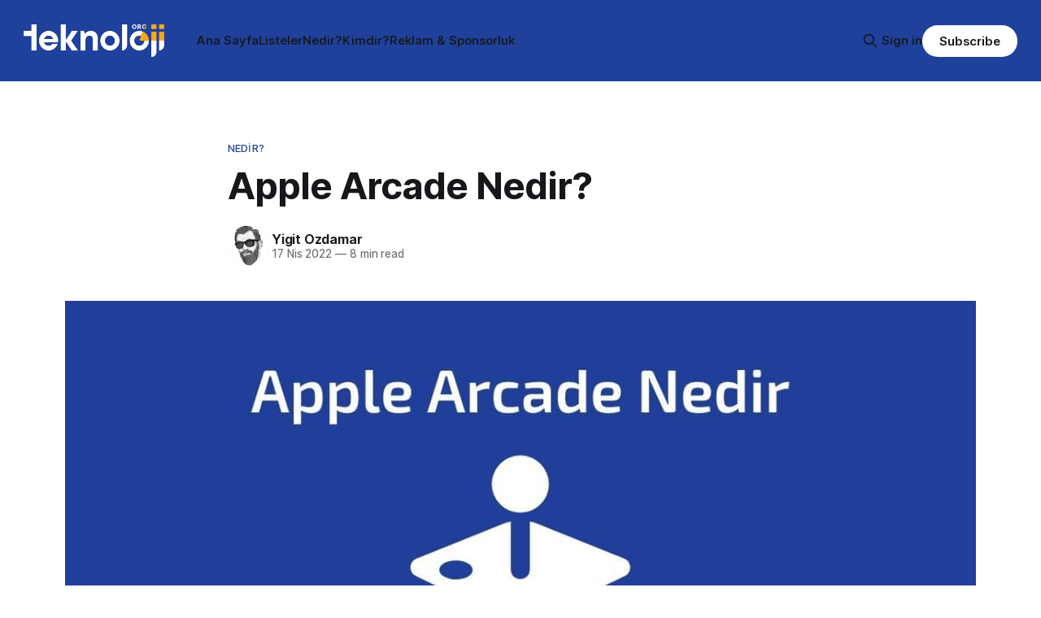

--- FILE ---
content_type: text/html; charset=utf-8
request_url: https://www.teknoloji.org/apple-arcade-nedir/
body_size: 10775
content:
<!DOCTYPE html>
<html lang="tr">
<head>

    <title>Apple Arcade Nedir?</title>
    <meta charset="utf-8">
    <meta name="viewport" content="width=device-width, initial-scale=1.0">
    
    <link rel="preload" as="style" href="https://www.teknoloji.org/assets/built/screen.css?v=178a6bc83b">
    <link rel="preload" as="script" href="https://www.teknoloji.org/assets/built/source.js?v=178a6bc83b">
    
    <link rel="preload" as="font" type="font/woff2" href="https://www.teknoloji.org/assets/fonts/inter-roman.woff2?v=178a6bc83b" crossorigin="anonymous">
<style>
    @font-face {
        font-family: "Inter";
        font-style: normal;
        font-weight: 100 900;
        font-display: optional;
        src: url(https://www.teknoloji.org/assets/fonts/inter-roman.woff2?v=178a6bc83b) format("woff2");
        unicode-range: U+0000-00FF, U+0131, U+0152-0153, U+02BB-02BC, U+02C6, U+02DA, U+02DC, U+0304, U+0308, U+0329, U+2000-206F, U+2074, U+20AC, U+2122, U+2191, U+2193, U+2212, U+2215, U+FEFF, U+FFFD;
    }
</style>

    <link rel="stylesheet" type="text/css" href="https://www.teknoloji.org/assets/built/screen.css?v=178a6bc83b">

    <style>
        :root {
            --background-color: #ffffff
        }
    </style>

    <script>
        /* The script for calculating the color contrast has been taken from
        https://gomakethings.com/dynamically-changing-the-text-color-based-on-background-color-contrast-with-vanilla-js/ */
        var accentColor = getComputedStyle(document.documentElement).getPropertyValue('--background-color');
        accentColor = accentColor.trim().slice(1);

        if (accentColor.length === 3) {
            accentColor = accentColor[0] + accentColor[0] + accentColor[1] + accentColor[1] + accentColor[2] + accentColor[2];
        }

        var r = parseInt(accentColor.substr(0, 2), 16);
        var g = parseInt(accentColor.substr(2, 2), 16);
        var b = parseInt(accentColor.substr(4, 2), 16);
        var yiq = ((r * 299) + (g * 587) + (b * 114)) / 1000;
        var textColor = (yiq >= 128) ? 'dark' : 'light';

        document.documentElement.className = `has-${textColor}-text`;
    </script>

    <link rel="icon" href="https://www.teknoloji.org/content/images/size/w256h256/2025/02/favicon_teknoloji.png" type="image/png">
    <link rel="canonical" href="https://www.teknoloji.org/apple-arcade-nedir/">
    <meta name="referrer" content="no-referrer-when-downgrade">
    
    <meta property="og:site_name" content="Teknoloji.org">
    <meta property="og:type" content="article">
    <meta property="og:title" content="Apple Arcade Nedir?">
    <meta property="og:description" content="Teknoloji devi Apple, ürettiği teknolojik ürünlerin yanı sıra geliştirdiği hizmetlerle de kullanıcılarının karşısına çıkıyor. Bu kapsamda Apple Arcade hizmeti de son zamanların hızla yükselen ürünlerinden birisi diyebiliriz. Ancak bu hizmetin ne işe yaradığını bilmeyen teknoloji kullanıcısı sayısı da oldukça fazla. Bundan dolayı Apple Arcade nedir sorusunun cevabı da çok fazla">
    <meta property="og:url" content="https://www.teknoloji.org/apple-arcade-nedir/">
    <meta property="og:image" content="https://www.teknoloji.org/content/images/wordpress/2022/04/Apple-Arcade-Nedir.jpg">
    <meta property="article:published_time" content="2022-04-17T16:00:00.000Z">
    <meta property="article:modified_time" content="2022-04-17T14:53:33.000Z">
    <meta property="article:tag" content="Nedir?">
    <meta property="article:tag" content="apple">
    <meta property="article:tag" content="apple arcade">
    
    <meta property="article:publisher" content="https://www.facebook.com/ghost">
    <meta name="twitter:card" content="summary_large_image">
    <meta name="twitter:title" content="Apple Arcade Nedir?">
    <meta name="twitter:description" content="Teknoloji devi Apple, ürettiği teknolojik ürünlerin yanı sıra geliştirdiği hizmetlerle de kullanıcılarının karşısına çıkıyor. Bu kapsamda Apple Arcade hizmeti de son zamanların hızla yükselen ürünlerinden birisi diyebiliriz. Ancak bu hizmetin ne işe yaradığını bilmeyen teknoloji kullanıcısı sayısı da oldukça fazla. Bundan dolayı Apple Arcade nedir sorusunun cevabı da çok fazla">
    <meta name="twitter:url" content="https://www.teknoloji.org/apple-arcade-nedir/">
    <meta name="twitter:image" content="https://www.teknoloji.org/content/images/wordpress/2022/04/Apple-Arcade-Nedir.jpg">
    <meta name="twitter:label1" content="Written by">
    <meta name="twitter:data1" content="Yigit Ozdamar">
    <meta name="twitter:label2" content="Filed under">
    <meta name="twitter:data2" content="Nedir?, apple, apple arcade">
    <meta name="twitter:site" content="@ghost">
    <meta property="og:image:width" content="1200">
    <meta property="og:image:height" content="675">
    
    <script type="application/ld+json">
{
    "@context": "https://schema.org",
    "@type": "Article",
    "publisher": {
        "@type": "Organization",
        "name": "Teknoloji.org",
        "url": "https://www.teknoloji.org/",
        "logo": {
            "@type": "ImageObject",
            "url": "https://www.teknoloji.org/content/images/2025/02/TO_Logo_Bback.png"
        }
    },
    "author": {
        "@type": "Person",
        "name": "Yigit Ozdamar",
        "image": {
            "@type": "ImageObject",
            "url": "https://www.gravatar.com/avatar/3b03d04078c0e7cad173f6c8ea1b973f?s=250&r=x&d=mp",
            "width": 250,
            "height": 250
        },
        "url": "https://www.teknoloji.org/author/yigit/",
        "sameAs": [
            "http://Ozdamar.net"
        ]
    },
    "headline": "Apple Arcade Nedir?",
    "url": "https://www.teknoloji.org/apple-arcade-nedir/",
    "datePublished": "2022-04-17T16:00:00.000Z",
    "dateModified": "2022-04-17T14:53:33.000Z",
    "image": {
        "@type": "ImageObject",
        "url": "https://www.teknoloji.org/content/images/wordpress/2022/04/Apple-Arcade-Nedir.jpg",
        "width": 1200,
        "height": 675
    },
    "keywords": "Nedir?, apple, apple arcade",
    "description": "\n\n\nTeknoloji devi Apple, ürettiği teknolojik ürünlerin yanı sıra geliştirdiği hizmetlerle de kullanıcılarının karşısına çıkıyor. Bu kapsamda Apple Arcade hizmeti de son zamanların hızla yükselen ürünlerinden birisi diyebiliriz. Ancak bu hizmetin ne işe yaradığını bilmeyen teknoloji kullanıcısı sayısı da oldukça fazla. Bundan dolayı Apple Arcade nedir sorusunun cevabı da çok fazla merak ediliyor.\n\n\n\n\n\nBizler de bu yazımızda sizler için Apple’ın son zamanlarda hızla yükselmeye devam eden hizmetler",
    "mainEntityOfPage": "https://www.teknoloji.org/apple-arcade-nedir/"
}
    </script>

    <meta name="generator" content="Ghost 6.12">
    <link rel="alternate" type="application/rss+xml" title="Teknoloji.org" href="https://www.teknoloji.org/rss/">
    <script defer src="https://cdn.jsdelivr.net/ghost/portal@~2.56/umd/portal.min.js" data-i18n="true" data-ghost="https://www.teknoloji.org/" data-key="a17da5ef402a3a8a68c428c525" data-api="https://teknoloji.ghost.io/ghost/api/content/" data-locale="tr" crossorigin="anonymous"></script><style id="gh-members-styles">.gh-post-upgrade-cta-content,
.gh-post-upgrade-cta {
    display: flex;
    flex-direction: column;
    align-items: center;
    font-family: -apple-system, BlinkMacSystemFont, 'Segoe UI', Roboto, Oxygen, Ubuntu, Cantarell, 'Open Sans', 'Helvetica Neue', sans-serif;
    text-align: center;
    width: 100%;
    color: #ffffff;
    font-size: 16px;
}

.gh-post-upgrade-cta-content {
    border-radius: 8px;
    padding: 40px 4vw;
}

.gh-post-upgrade-cta h2 {
    color: #ffffff;
    font-size: 28px;
    letter-spacing: -0.2px;
    margin: 0;
    padding: 0;
}

.gh-post-upgrade-cta p {
    margin: 20px 0 0;
    padding: 0;
}

.gh-post-upgrade-cta small {
    font-size: 16px;
    letter-spacing: -0.2px;
}

.gh-post-upgrade-cta a {
    color: #ffffff;
    cursor: pointer;
    font-weight: 500;
    box-shadow: none;
    text-decoration: underline;
}

.gh-post-upgrade-cta a:hover {
    color: #ffffff;
    opacity: 0.8;
    box-shadow: none;
    text-decoration: underline;
}

.gh-post-upgrade-cta a.gh-btn {
    display: block;
    background: #ffffff;
    text-decoration: none;
    margin: 28px 0 0;
    padding: 8px 18px;
    border-radius: 4px;
    font-size: 16px;
    font-weight: 600;
}

.gh-post-upgrade-cta a.gh-btn:hover {
    opacity: 0.92;
}</style>
    <script defer src="https://cdn.jsdelivr.net/ghost/sodo-search@~1.8/umd/sodo-search.min.js" data-key="a17da5ef402a3a8a68c428c525" data-styles="https://cdn.jsdelivr.net/ghost/sodo-search@~1.8/umd/main.css" data-sodo-search="https://teknoloji.ghost.io/" data-locale="tr" crossorigin="anonymous"></script>
    
    <link href="https://www.teknoloji.org/webmentions/receive/" rel="webmention">
    <script defer src="/public/cards.min.js?v=178a6bc83b"></script>
    <link rel="stylesheet" type="text/css" href="/public/cards.min.css?v=178a6bc83b">
    <script defer src="/public/comment-counts.min.js?v=178a6bc83b" data-ghost-comments-counts-api="https://www.teknoloji.org/members/api/comments/counts/"></script>
    <script defer src="/public/member-attribution.min.js?v=178a6bc83b"></script><style>:root {--ghost-accent-color: #1f419b;}</style>
    <script async data-id="101478425" src="//static.getclicky.com/js"></script>

</head>
<body class="post-template tag-nedir tag-hash-furkanenesdilek tag-apple tag-apple-arcade tag-hash-wordpress tag-hash-import-2025-02-13-14-16 has-sans-title has-sans-body">

<div class="gh-viewport">
    
    <header id="gh-navigation" class="gh-navigation is-left-logo has-accent-color gh-outer">
    <div class="gh-navigation-inner gh-inner">

        <div class="gh-navigation-brand">
            <a class="gh-navigation-logo is-title" href="https://www.teknoloji.org">
                    <img src="https://www.teknoloji.org/content/images/2025/02/TO_Logo_Bback.png" alt="Teknoloji.org">
            </a>
            <button class="gh-search gh-icon-button" aria-label="Search this site" data-ghost-search>
    <svg xmlns="http://www.w3.org/2000/svg" fill="none" viewBox="0 0 24 24" stroke="currentColor" stroke-width="2" width="20" height="20"><path stroke-linecap="round" stroke-linejoin="round" d="M21 21l-6-6m2-5a7 7 0 11-14 0 7 7 0 0114 0z"></path></svg></button>            <button class="gh-burger gh-icon-button" aria-label="Menu">
                <svg xmlns="http://www.w3.org/2000/svg" width="24" height="24" fill="currentColor" viewBox="0 0 256 256"><path d="M224,128a8,8,0,0,1-8,8H40a8,8,0,0,1,0-16H216A8,8,0,0,1,224,128ZM40,72H216a8,8,0,0,0,0-16H40a8,8,0,0,0,0,16ZM216,184H40a8,8,0,0,0,0,16H216a8,8,0,0,0,0-16Z"></path></svg>                <svg xmlns="http://www.w3.org/2000/svg" width="24" height="24" fill="currentColor" viewBox="0 0 256 256"><path d="M205.66,194.34a8,8,0,0,1-11.32,11.32L128,139.31,61.66,205.66a8,8,0,0,1-11.32-11.32L116.69,128,50.34,61.66A8,8,0,0,1,61.66,50.34L128,116.69l66.34-66.35a8,8,0,0,1,11.32,11.32L139.31,128Z"></path></svg>            </button>
        </div>

        <nav class="gh-navigation-menu">
            <ul class="nav">
    <li class="nav-ana-sayfa"><a href="https://www.teknoloji.org/">Ana Sayfa</a></li>
    <li class="nav-listeler"><a href="https://www.teknoloji.org/tag/listeler/">Listeler</a></li>
    <li class="nav-nedir"><a href="https://www.teknoloji.org/tag/nedir/">Nedir?</a></li>
    <li class="nav-kimdir"><a href="https://www.teknoloji.org/tag/kimdir/">Kimdir?</a></li>
    <li class="nav-reklam-sponsorluk"><a href="https://www.teknoloji.org/sponsorluk/">Reklam &amp; Sponsorluk</a></li>
</ul>

        </nav>

        <div class="gh-navigation-actions">
                <button class="gh-search gh-icon-button" aria-label="Search this site" data-ghost-search>
    <svg xmlns="http://www.w3.org/2000/svg" fill="none" viewBox="0 0 24 24" stroke="currentColor" stroke-width="2" width="20" height="20"><path stroke-linecap="round" stroke-linejoin="round" d="M21 21l-6-6m2-5a7 7 0 11-14 0 7 7 0 0114 0z"></path></svg></button>                <div class="gh-navigation-members">
                            <a href="#/portal/signin" data-portal="signin">Sign in</a>
                                <a class="gh-button" href="#/portal/signup" data-portal="signup">Subscribe</a>
                </div>
        </div>

    </div>
</header>

    

<main class="gh-main">

    <article class="gh-article post tag-nedir tag-hash-furkanenesdilek tag-apple tag-apple-arcade tag-hash-wordpress tag-hash-import-2025-02-13-14-16">

        <header class="gh-article-header gh-canvas">

                <a class="gh-article-tag" href="https://www.teknoloji.org/tag/nedir/">Nedir?</a>
            <h1 class="gh-article-title is-title">Apple Arcade Nedir?</h1>

            <div class="gh-article-meta">
                <div class="gh-article-author-image instapaper_ignore">
                            <a href="/author/yigit/">
                                <img class="author-profile-image" src="https://www.gravatar.com/avatar/3b03d04078c0e7cad173f6c8ea1b973f?s&#x3D;250&amp;r&#x3D;x&amp;d&#x3D;mp" alt="Yigit Ozdamar">
                            </a>
                </div>
                <div class="gh-article-meta-wrapper">
                    <h4 class="gh-article-author-name"><a href="/author/yigit/">Yigit Ozdamar</a></h4>
                    <div class="gh-article-meta-content">
                        <time class="gh-article-meta-date" datetime="2022-04-17">17 Nis 2022</time>
                            <span class="gh-article-meta-length"><span class="bull">—</span> 8 min read</span>
                    </div>
                </div>
            </div>

                <figure class="gh-article-image">
        <img
            srcset="/content/images/size/w320/wordpress/2022/04/Apple-Arcade-Nedir.jpg 320w,
                    /content/images/size/w600/wordpress/2022/04/Apple-Arcade-Nedir.jpg 600w,
                    /content/images/size/w960/wordpress/2022/04/Apple-Arcade-Nedir.jpg 960w,
                    /content/images/size/w1200/wordpress/2022/04/Apple-Arcade-Nedir.jpg 1200w,
                    /content/images/size/w2000/wordpress/2022/04/Apple-Arcade-Nedir.jpg 2000w"
            sizes="(max-width: 1200px) 100vw, 1120px"
            src="/content/images/size/w1200/wordpress/2022/04/Apple-Arcade-Nedir.jpg"
            alt="Apple Arcade Nedir"
        >
    </figure>

        </header>

        <section class="gh-content gh-canvas is-body">
            <!--kg-card-begin: html-->
<p>Teknoloji devi Apple, ürettiği teknolojik ürünlerin yanı sıra geliştirdiği hizmetlerle de kullanıcılarının karşısına çıkıyor. Bu kapsamda Apple Arcade hizmeti de son zamanların hızla yükselen ürünlerinden birisi diyebiliriz. Ancak bu hizmetin ne işe yaradığını bilmeyen teknoloji kullanıcısı sayısı da oldukça fazla. Bundan dolayı Apple Arcade nedir sorusunun cevabı da çok fazla merak ediliyor.</p>



<p>Bizler de bu yazımızda sizler için Apple&#8217;ın son zamanlarda hızla yükselmeye devam eden hizmetlerinden birisi olan Arcade hakkında bilgi vereceğiz. Apple Arcade hizmetinin ne olduğunu, nasıl kullanılabileceğini ve alternatiflerinin olup olmadığını açıklamaya çalışacağız. Tabii ki bu konulara değinmeden önce Apple Arcade nedir sorusuna cevap vermek daha doğru olacaktır.</p>



<p>Bundan dolayı gelin şimdi hep birlikte Apple&#8217;ın popüler hizmetinin ne olduğuna daha yakından bakalım.</p>



<h2 class="wp-block-heading" id="h-apple-arcade-nedir">Apple Arcade Nedir?</h2>



<p>Dünyanın en büyük teknoloji üreticilerinden Apple, ürettiği cihazlar kadar sunduğu hizmetlerle de kullanıcılarını memnun etmeyi başarıyor. Geliştirdiği hizmetlerle ürettiği cihazları daha işlevsel bir hale getiren Apple, bu konuda yaptığı çalışmaları da her geçen gün geliştirmeye devam ediyor. Bu kapsamda yakın zamanda Apple kullanıcıları, Arcade hizmeti ile tanıştılar.</p>



<p>Bilindiği üzere oyun sektörü, sürekli gelişmeye devam ediyor. Çeşitli şirketler de gelişen oyun dünyasında kendilerine yer edinebilmek için bazı hizmetleri geliştirmeye başladılar. Dünyanın en büyük teknoloji üreticilerinden Apple da bu şirketlerden birisi olarak karşımıza çıkıyor. Teknoloji devi, hem kullanıcılarının oyun deneyimini geliştirebilmek adına hem de oyun sektöründe de bulunmak için 2019 yılında Arcade hizmetini geliştirdi.</p>



<p>Birçok oyun, piyasada ücretli olarak oyuncularla buluşmaktadır. Bu durum, oyuncuları zorlamaktadır. Çünkü oyuncular, bütçelerini düşünerek her oyuna para vermek istememektedirler. Apple da bu kapsamda bir abonelik hizmeti olan Arcade hizmetini geliştirdi.</p>



<p>Apple, geliştirdiği Arcade hizmetinde çeşitli oyunlara yer veriyor. Kullanıcılar da abone oldukları bu hizmette yer alan oyunları, abonelik kapsamlarınca diledikleri gibi oynayabiliyorlar. Bu sayede kullanıcıların her oyuna ayrı ayrı para ödemelerine gerek kalmıyor. Bunun yanı sıra Apple, Arcade üzerinden oyunculara çeşitli hizmetler de sunuyor.</p>



<p>Son zamanlarda oldukça popüler bir hale gelen Apple Arcade, önümüzdeki süreçte adından daha da çok söz ettirecek diyebiliriz. Çünkü oyun sektörü geliştikçe Apple, sunduğu hizmete yeni oyunlar eklemeye devam ediyor. Bu durum da oyuncular için çok çekici geliyor.</p>



<p>Ayrıca Apple&#8217;ın sunduğu çeşitli özellikler, oyuncuların oyun deneyimini ciddi ölçüde geliştiriyor. Bundan dolayı oyuncular, Apple Arcade hizmetine ilgi gösteriyorlar. Yazımızın devamında sizler için Apple Arcade&#8217;in özelliklerine daha yakından bakacağız.</p>



<h2 class="wp-block-heading">Apple Arcade Özellikleri Nelerdir?</h2>



<p>Belirttiğimiz gibi Apple Arcade, son zamanların hızla yükselen hizmetlerinden birisi olarak ön plana çıkıyor. Hizmetin bu kadar popülerleşmesinin en temel sebebi, Apple&#8217;ın hizmet üzerinden sunduğu özellikler oluyor. Ancak bu özellikleri bilmeyen oyuncular, Apple Arcade neler sunuyor diye merak ediyorlar.</p>



<p>Apple Arcade&#8217;in belki de en çok sevilen özelliği reklam kısıtlamalarıyla ilgili olan özelliği oluyor diyebiliriz. Çoğu oyun geliştiricisi, oyun içi gelirlerini reklamlar üzerinden elde ediyor. Bundan dolayı birçok oyunda reklamla karşılaşmanız oldukça muhtemel. Bu durum, bir noktadan sonra oyuncular için oldukça bunaltıcı oluyor.</p>



<p>Bunun farkında olan Apple, Arcade hizmetinde oyunculara reklamsız bir oyun deneyimi sunuyor. Reklamlara izin vermeyen Arcade, bu sayede oyunların oyuncuların verilerini toplamalarının da önüne geçiyor. Bunun yanı sıra bazı oyunlar, çeşitli özellikler için oyunculardan ödeme yapmalarını bekliyor. Bundan dolayı çoğu oyunda oyun içi ödeme sistemi mevcut.</p>



<figure class="wp-block-image size-large"><img loading="lazy" decoding="async" width="1024" height="576" src="https://www.teknoloji.org/content/images/wordpress/2022/04/Apple-Arcade-Ozellikleri-Nelerdir-1024x576.jpg" alt="Apple Arcade Özellikleri Nelerdir" class="wp-image-57035" srcset="https://www.teknoloji.org/content/images/wordpress/2022/04/Apple-Arcade-Ozellikleri-Nelerdir-1024x576.jpg 1024w, https://www.teknoloji.org/content/images/wordpress/2022/04/Apple-Arcade-Ozellikleri-Nelerdir-300x169.jpg 300w, https://www.teknoloji.org/content/images/wordpress/2022/04/Apple-Arcade-Ozellikleri-Nelerdir-768x432.jpg 768w, https://www.teknoloji.org/content/images/wordpress/2022/04/Apple-Arcade-Ozellikleri-Nelerdir.jpg 1200w" sizes="auto, (max-width: 1024px) 100vw, 1024px" /></figure>



<p>Apple Arcade, sahip olduğu özellikler sayesinde kullanıcılarını oyun içi ödeme sistemlerinden de kurtarıyor. Bu sayede oyuncuların Arcade üzerinden oynadıkları oyunlarda oyun içi satın alma işlemlerini kullanmalarına gerek kalmıyor. Bu durum da oyuncuların oyun deneyimini ciddi ölçüde geliştiriyor.</p>



<p>Bazı oyunlarda hikaye oldukça önemlidir. Bunun için oyuncular, oyunlarda ilerledikleri hikayeyi kayıt altında tutmak isterler. Bu noktada Apple, kullanıcılarını oldukça memnun eden bir özellik sunuyor. Apple&#8217;ın depolama hizmeti olan <a href="https://teknoloji.org/icloud-nedir-icloud-ne-ise-yarar/?ref=teknoloji.org" target="_blank" rel="noreferrer noopener">iCloud</a>, Arcade kullanıcılarının oyun içi ilerleme verilerini kayıt altında tutuyor. Bu sayede Apple kullanıcıları, hangi Apple cihazlarından oyun oynamak isterlerse istesinler iCloud üzerinden kayıt altında tutan verilerine ulaşabiliyorlar.</p>



<p>Son olarak Apple Arcade, aile içi paylaşım özelliğine de sahip. Apple, bu özellik sayesinde aile bireylerinin diledikleri gibi oyun oynamalarını hedefliyor. Bu kapsamda aile bireyleri, aile paylaşımı özelliğini kullanarak en fazla 6 tane hesaptan Apple Arcade hizmetinden diledikleri gibi faydalanabiliyorlar.</p>



<h2 class="wp-block-heading">Apple Arcade Nasıl Kullanılır?</h2>



<p>Apple Arcade&#8217;in ne olduğunu ve hangi özelliklere sahip olduğunu öğrenen kullanıcılar, bu hizmetten nasıl faydalanabileceklerini merak ediyorlar. Çünkü Apple, sunduğu özellikler ile oyuncuların ilgisini çekmeyi başarıyor. Bundan dolayı oyuncular, bu hizmeti nasıl kullanabileceklerini merak ediyorlar.</p>



<p>İlk olarak bu hizmetin Apple cihazlara sunulduğunu bilmeniz gerekiyor. Yani Apple Arcade; iPhone, iPad, Mac ve <a href="https://teknoloji.org/apple-tv-ne-ise-yarar/?ref=teknoloji.org" target="_blank" rel="noreferrer noopener">Apple TV</a> modellerinde kullanılabilir durumda. Bundan dolayı Android kullanıcıları başta olmak üzere Apple tarafından üretilmeyen bir cihaza sahip olan kullanıcılar, Arcade hizmetinden faydalanamıyorlar.</p>



<p>Apple kullanıcılarının Arcade hizmetinden faydalanmaları ise oldukça kolay. Çünkü Apple, kullanıcılarının bu hizmetten kolaylıkla faydalanabilmeleri için App Store üzerinde bazı değişiklikler yaptı. Apple kullanıcıları, App Store&#8217;u açtıkları zaman Arcade seçeneğiyle karşılaşıyorlar. Bu seçeneğe tıklayan kullanıcılar da direkt Arcade hizmetine yönlendiriliyorlar.</p>



<p>Kullanıcılar, Arcade sayfasına yönlendirildikten sonra tabii ki bu hizmetten direkt faydalanamıyorlar. Bu hizmetten faydalanabilmek için öncelikle mevcut bir Apple Arcade aboneliğinizin olması gerekiyor. Apple, tüm kullanıcılarına 3 aylık ücretsiz bir deneme süreci sunuyor. Bunun yanı sıra yeni bir Apple cihazı alan kişiler de 1 aylık ücretsiz Arcade üyeliği kazanıyorlar.</p>



<p>Deneme süresi sonucunda kullanıcıların Apple Arcade aboneliği oluşturmaları gerekiyor. Apple, bu abonelik için Türkiye&#8217;deki kullanıcılarından güncel olarak aylık <strong>34.99 TL</strong> abonelik ücreti talep ediyor. Bunun yanı sıra Apple, kullanıcılarının Arcade hizmetinden faydalanabilmeleri için işletim sistemine de dikkat ediyor.</p>



<p>Apple kullanıcılarının hangi cihazı kullanırlarsa kullansınlar Arcade hizmetinden faydalanabilmeleri için en güncel işletim sistemini kullanmaları gerekiyor. Aksi takdirde Apple, kullanıcılarının Arcade hizmetinden faydalanmalarına izin vermiyor. Abonelik oluşturan kullanıcılar, bu süreçten sonra Arcade özelliklerinden diledikleri Apple cihazlarından faydalanabiliyorlar.</p>



<h2 class="wp-block-heading">Apple Arcade Hangi Oyunlara Sahip?</h2>



<p>Belirttiğimiz üzere Apple Arcade, kullanıcılarını memnun etmeyi başaran çok çeşitli özelliklere sahip. Ancak oyuncuların ilgisi çekebilmek için bu özellikler yeterli olmuyor. Çünkü açıkladığımız gibi Apple Arcade, bir oyun abonelik hizmeti olarak ön plana çıkıyor. Bundan dolayı oyuncular için Apple Arcade&#8217;in sunduğu özellikler kadar sahip olduğu oyunlar da oldukça önemli.</p>



<p>Apple, bu konuda da kullanıcılarını fazlasıyla memnun etmeyi başarıyor. Çünkü şirket, App Store&#8217;da yer alan birçok oyunu Apple Arcade üzerinden oyunculara sunmayı başarıyor. Günümüzde Apple Arcade üzerinden sunulan en popüler oyunların başında şunlar gelmektedir:</p>



<ul class="wp-block-list"><li>NBA 2K22 Arcade Edition</li><li>Samurai Jack</li><li>Star Trek: Legends</li><li>Simon’s Cat: Story Time</li><li>Crossy Road Castle</li><li>Fantasian</li><li>The Oregon Trail‪</li><li>Sonic Racing</li><li>Skate City</li><li>Fruit Ninja Classic</li></ul>



<figure class="wp-block-image size-large"><img loading="lazy" decoding="async" width="1024" height="576" src="https://www.teknoloji.org/content/images/wordpress/2022/04/Apple-Arcade-Hangi-Oyunlara-Sahip-1024x576.jpg" alt="Apple Arcade Hangi Oyunlara Sahip" class="wp-image-57037" srcset="https://www.teknoloji.org/content/images/wordpress/2022/04/Apple-Arcade-Hangi-Oyunlara-Sahip-1024x576.jpg 1024w, https://www.teknoloji.org/content/images/wordpress/2022/04/Apple-Arcade-Hangi-Oyunlara-Sahip-300x169.jpg 300w, https://www.teknoloji.org/content/images/wordpress/2022/04/Apple-Arcade-Hangi-Oyunlara-Sahip-768x432.jpg 768w, https://www.teknoloji.org/content/images/wordpress/2022/04/Apple-Arcade-Hangi-Oyunlara-Sahip.jpg 1200w" sizes="auto, (max-width: 1024px) 100vw, 1024px" /></figure>



<p>Bu oyunların yanı sıra Apple, farklı türdeki oyunları da Arcade hizmeti üzerinden oyuncularla buluşturmaktadır. Hangi oyunların Arcade kapsamında oynanabileceğini keşfetmek için App Store&#8217;a göz atabilirsiniz. Bunun yanı sıra Apple, sunduğu oyunları sürekli güncellemeye çalışıyor.</p>



<p>Şirket, piyasaya yeni sürülen oyunları çok zaman geçmeden Arcade üzerinden oyuncularına sunmayı hedefliyor. Bundan dolayı Apple, Arcade hizmetine her hafta yeni oyunlar ekliyor. Böylece oyuncular her hafta, çok daha fazla oyunu oynama şansı elde ediyorlar. Arcade aboneleri, yakın zamanda oynayabilecekleri oyunları App Store&#8217;da yer alan Arcade sayfası üzerinden takip edebiliyorlar.</p>



<h2 class="wp-block-heading">Apple Arcade&#8217;in Alternatifleri Var mı?</h2>



<p><a href="https://teknoloji.org/en-iyi-mobil-oyunlar/?ref=teknoloji.org" target="_blank" rel="noreferrer noopener">Oyun</a> sektörünün her geçen gün gelişerek ilerlediğinden bahsetmiştik. Bundan dolayı oyuncular, oyun abonelik sistemlerine ilgi gösteriyorlar. Apple Arcade, sunduğu özellikler sayesinde oyuncuları etkilemeyi başarıyor. Bunun yanı sıra belirttiğimiz gibi Apple, oyun sayısı konusunda da oldukça başarılı bir ilerleyiş gösteriyor. Bundan dolayı oyuncular, Apple Arcade hizmetinden faydalanmak istiyorlar.</p>



<p>Ancak Apple, bu hizmeti sadece Apple kullanıcılarına sunuyor. Bundan dolayı çoğu teknoloji kullanıcısı, Arcade hizmetinden faydalanamıyor. Bu noktada kullanıcılar, Arcade hizmetine benzer oyun abonelik sistemlerinin olup olmadığını araştırmaya başlıyorlar.</p>



<p>Günümüzde Apple gibi birçok şirket, oyun sektöründe oyunculara abonelik hizmeti üzerinden hizmet vermeye çalışıyor. Bu noktada özellikle Android kullanıcılarının karşısına çıkan ilk hizmet, tabii ki Google Play Pass oluyor. Google tarafından geliştirilen Play Pass, Apple Arcade ile oldukça benzer özelliklere sahip.</p>



<p>Google, Android kullanıcılarına Play Pass üzerinden aylık abonelik ile çeşitli uygulama ve oyunlara erişim izni sunuyor. Bu hizmetin Apple Arcade hizmetinden en önemli farkı, yaygınlığı oluyor diyebiliriz. Çünkü Google Play Pass, günümüzde Apple Arcade kadar geniş kullanım ağına sahip değil.</p>



<p>Apple Arcade&#8217;in alternatifi tabii ki Google Play Pass ile sınırlı değil. Özellikle bilgisayar ve konsol üzerinden oyun oynamayı tercih eden oyuncular, abonelik sistemleri konusunda daha fazla seçeneğe sahipler. Bu noktada oyuncuların karşısına Apple Arcade gibi hızla yükselmeye devam eden EA Play ve Xbox Game Pass hizmetleri çıkıyor.</p>



<p>EA Play, daha çok bilgisayar ve konsol odaklı bir abonelik sistemi olarak hizmet veriyor. Bunun yanı sıra <a href="https://teknoloji.org/en-iyi-xbox-game-pass-oyunlari/?ref=teknoloji.org" target="_blank" rel="noreferrer noopener">Xbox Game Pass</a> ise bilgisayar ve konsolların yanı sıra mobil platformlarda da kullanıcılarına abonelik hizmeti sunuyor. Bundan dolayı EA Play ve Xbox Game Pass, Apple Arcade&#8217;in en ciddi rakipleri olarak ön plana çıkıyorlar.</p>



<h2 class="wp-block-heading">Genel Değerlendirme</h2>



<p>Apple Arcade, Apple tarafından geliştirilen bir oyun abonelik hizmeti olarak karşımıza çıkmaktadır. Apple, bu hizmet üzerinden kullanıcılarına gelişmiş bir oyun deneyimi sağlamayı hedefliyor. Bu kapsamda Apple Arcade, oyuncuları memnun etmeyi başaran çok çeşitli özelliklere sahip.</p>



<p>Bunun yanı sıra Apple, Arcade üzerinden oyunculara çok sayıda oyunu oynama imkanı sunuyor. Bundan dolayı Apple Arcade, son zamanların hızla yükselen oyun abonelik sistemlerinden birisi olarak ön plana çıkıyor. Ancak bu hizmetten şimdilik sadece Apple cihaz sahipleri faydalanabiliyorlar.</p>



<p>Bundan dolayı birçok oyuncu, Apple Arcade&#8217;in alternatifi var mı diye merak ediyor. Bu noktada da oyuncuların karşısına Google Play Pass, EA Play ve Xbox Game Pass gibi çeşitli oyun abonelik hizmetleri çıkıyor. Oyuncular, bu hizmetler sayesinde Apple Arcade hizmetlerine benzer oyun abonelik hizmetlerinden faydalanabiliyorlar. Oyun sektörünün her geçen gün gelişmesi, bu hizmetlerin sayısını ve kapsamını da genişletiyor. Bu yüzden önümüzdeki süreçte oyun abonelik sistemleri daha da popüler hale gelecekler desek yanlış olmayacaktır.</p>



<p>Sizler için hazırlamış olduğumuz Apple Arcade rehberimiz burada sona eriyor. Bu yazımızda sizler için son zamanların yükselen hizmetlerinden Apple Arcade hakkında bilgi vererek Apple Arcade nedir sorusuna cevap vermeye çalıştık. Sizler de Apple Arcade hakkındaki soru ve düşüncelerinizi aşağıdaki yorum bölümünden bizlerle paylaşabilirsiniz.</p>
<!--kg-card-end: html-->
        </section>

    </article>

        <div class="gh-comments gh-canvas">
            
        <script defer src="https://cdn.jsdelivr.net/ghost/comments-ui@~1.3/umd/comments-ui.min.js" data-locale="tr" data-ghost-comments="https://www.teknoloji.org/" data-api="https://teknoloji.ghost.io/ghost/api/content/" data-admin="https://teknoloji.ghost.io/ghost/" data-key="a17da5ef402a3a8a68c428c525" data-title="null" data-count="true" data-post-id="67adfed27590560001bbc6d7" data-color-scheme="auto" data-avatar-saturation="60" data-accent-color="#1f419b" data-comments-enabled="all" data-publication="Teknoloji.org" crossorigin="anonymous"></script>
    
        </div>

</main>


            <section class="gh-container is-grid gh-outer">
                <div class="gh-container-inner gh-inner">
                    <h2 class="gh-container-title">Read more</h2>
                    <div class="gh-feed">
                            <article class="gh-card post">
    <a class="gh-card-link" href="/en-iyi-beyaz-esya-markasi-onerileri/">
            <figure class="gh-card-image">
                <img
                    srcset="/content/images/size/w160/format/webp/wordpress/2022/04/En-Iyi-Beyaz-Esya-Markasi-Onerileri.jpg 160w,
                            /content/images/size/w320/format/webp/wordpress/2022/04/En-Iyi-Beyaz-Esya-Markasi-Onerileri.jpg 320w,
                            /content/images/size/w600/format/webp/wordpress/2022/04/En-Iyi-Beyaz-Esya-Markasi-Onerileri.jpg 600w,
                            /content/images/size/w960/format/webp/wordpress/2022/04/En-Iyi-Beyaz-Esya-Markasi-Onerileri.jpg 960w,
                            /content/images/size/w1200/format/webp/wordpress/2022/04/En-Iyi-Beyaz-Esya-Markasi-Onerileri.jpg 1200w,
                            /content/images/size/w2000/format/webp/wordpress/2022/04/En-Iyi-Beyaz-Esya-Markasi-Onerileri.jpg 2000w"
                    sizes="320px"
                    src="/content/images/size/w600/wordpress/2022/04/En-Iyi-Beyaz-Esya-Markasi-Onerileri.jpg"
                    alt="En İyi Beyaz Eşya Markası Önerileri"
                    loading="lazy"
                >
            </figure>
        <div class="gh-card-wrapper">
            <h3 class="gh-card-title is-title">En İyi Beyaz Eşya Markası Önerileri - 2025</h3>
                    <p class="gh-card-excerpt is-body">Evlerde kullanılan teknolojik ürünler, her geçen gün gelişerek kullanıcılarıyla buluşmaya devam ediyorlar. En temel teknolojik ev ürünleri ise tabii ki beyaz eşyalar oluyorlar. İlk zamanlarda beyaz renk seçeneğiyle kullanıcılarıyla buluştukları için “beyaz eşya” adını alan teknolojik ev aletleri, günümüzde her evin olmazsa olmaz eşyaları oluyorlar diyebiliriz. Bundan dolayı insanlar, ev</p>
            <footer class="gh-card-meta">
<!--
             -->
                    <span class="gh-card-author">By Yigit Ozdamar</span>
                    <time class="gh-card-date" datetime="2025-02-26">26 Şub 2025</time>
                <!--
         --></footer>
        </div>
    </a>
</article>
                            <article class="gh-card post">
    <a class="gh-card-link" href="/en-iyi-sehir-kurma-oyunlari/">
            <figure class="gh-card-image">
                <img
                    srcset="/content/images/size/w160/format/webp/wordpress/2021/06/En-Iyi-Sehir-Kurma-Oyunlari.jpg 160w,
                            /content/images/size/w320/format/webp/wordpress/2021/06/En-Iyi-Sehir-Kurma-Oyunlari.jpg 320w,
                            /content/images/size/w600/format/webp/wordpress/2021/06/En-Iyi-Sehir-Kurma-Oyunlari.jpg 600w,
                            /content/images/size/w960/format/webp/wordpress/2021/06/En-Iyi-Sehir-Kurma-Oyunlari.jpg 960w,
                            /content/images/size/w1200/format/webp/wordpress/2021/06/En-Iyi-Sehir-Kurma-Oyunlari.jpg 1200w,
                            /content/images/size/w2000/format/webp/wordpress/2021/06/En-Iyi-Sehir-Kurma-Oyunlari.jpg 2000w"
                    sizes="320px"
                    src="/content/images/size/w600/wordpress/2021/06/En-Iyi-Sehir-Kurma-Oyunlari.jpg"
                    alt="En İyi Şehir Kurma Oyunları"
                    loading="lazy"
                >
            </figure>
        <div class="gh-card-wrapper">
            <h3 class="gh-card-title is-title">En İyi Şehir Kurma Oyunları - 2024</h3>
                    <p class="gh-card-excerpt is-body">Şehir kurma simülasyonu kategorisindeki oyunlar aslında oyun dünyasının en detaylı alanında yer alıyorlar. Bu tarz oyunları çok oynamayanlar “Ne var iki bina dikiyorsun işte.” dese de oynayanlar bununla sınırlı olmadığını çok iyi bilir. Bu konuda fikir isteyenler ve yeni oyunlarla tanışmak isteyenler için en iyi şehir kurma oyunları içeriğini sizler</p>
            <footer class="gh-card-meta">
<!--
             -->
                    <span class="gh-card-author">By Yigit Ozdamar</span>
                    <time class="gh-card-date" datetime="2024-04-22">22 Nis 2024</time>
                <!--
         --></footer>
        </div>
    </a>
</article>
                            <article class="gh-card post">
    <a class="gh-card-link" href="/en-iyi-video-duzenleme-programlari/">
            <figure class="gh-card-image">
                <img
                    srcset="/content/images/size/w160/format/webp/wordpress/2020/09/en-iyi-video-duzenleme-programi.jpg 160w,
                            /content/images/size/w320/format/webp/wordpress/2020/09/en-iyi-video-duzenleme-programi.jpg 320w,
                            /content/images/size/w600/format/webp/wordpress/2020/09/en-iyi-video-duzenleme-programi.jpg 600w,
                            /content/images/size/w960/format/webp/wordpress/2020/09/en-iyi-video-duzenleme-programi.jpg 960w,
                            /content/images/size/w1200/format/webp/wordpress/2020/09/en-iyi-video-duzenleme-programi.jpg 1200w,
                            /content/images/size/w2000/format/webp/wordpress/2020/09/en-iyi-video-duzenleme-programi.jpg 2000w"
                    sizes="320px"
                    src="/content/images/size/w600/wordpress/2020/09/en-iyi-video-duzenleme-programi.jpg"
                    alt="En iyi video düzenleme programi"
                    loading="lazy"
                >
            </figure>
        <div class="gh-card-wrapper">
            <h3 class="gh-card-title is-title">En İyi Video Düzenleme Programları - 2024</h3>
                    <p class="gh-card-excerpt is-body">Teknolojinin gelişmesi, sosyal medyanın günlük yaşantımızın vazgeçilmez bir parçası olması ve dijital pazarlamanın her geçen gün daha da önem kazanması, video içeriklerine olan talebi artırmaya devam ediyor. Elimizdeki hemen hemen her elektronik cihaz ile fotoğraf ve video çekebiliyor olmak video düzenleme programlarına ihtiyacımızı daha da artırıyor. Peki, en iyi video</p>
            <footer class="gh-card-meta">
<!--
             -->
                    <span class="gh-card-author">By Yigit Ozdamar</span>
                    <time class="gh-card-date" datetime="2024-04-20">20 Nis 2024</time>
                <!--
         --></footer>
        </div>
    </a>
</article>
                            <article class="gh-card post">
    <a class="gh-card-link" href="/en-iyi-discord-botlari-onerileri/">
            <figure class="gh-card-image">
                <img
                    srcset="/content/images/size/w160/format/webp/wordpress/2021/10/En-Iyi-Discord-Botlari-Onerileri.png 160w,
                            /content/images/size/w320/format/webp/wordpress/2021/10/En-Iyi-Discord-Botlari-Onerileri.png 320w,
                            /content/images/size/w600/format/webp/wordpress/2021/10/En-Iyi-Discord-Botlari-Onerileri.png 600w,
                            /content/images/size/w960/format/webp/wordpress/2021/10/En-Iyi-Discord-Botlari-Onerileri.png 960w,
                            /content/images/size/w1200/format/webp/wordpress/2021/10/En-Iyi-Discord-Botlari-Onerileri.png 1200w,
                            /content/images/size/w2000/format/webp/wordpress/2021/10/En-Iyi-Discord-Botlari-Onerileri.png 2000w"
                    sizes="320px"
                    src="/content/images/size/w600/wordpress/2021/10/En-Iyi-Discord-Botlari-Onerileri.png"
                    alt="En İyi Discord Botları Önerileri"
                    loading="lazy"
                >
            </figure>
        <div class="gh-card-wrapper">
            <h3 class="gh-card-title is-title">En İyi Discord Botları Önerileri - 2024</h3>
                    <p class="gh-card-excerpt is-body">Discord, en çok kullanılan iletişim platformlarının başında geliyor. Kolay kullanımı ve ücretsiz olmasıyla dikkat çeken platform, en çok oyuncular tarafından kullanılıyor. Platformda, kullanım deneyimini yükselten botlar mevcut. Bundan dolayı Discord kullanıcıları, sıklıkla en iyi Discord botları hangileri diye merak ediyorlar.





Bizler de bu yazımızda sizler için en başarılı ve en</p>
            <footer class="gh-card-meta">
<!--
             -->
                    <span class="gh-card-author">By Yigit Ozdamar</span>
                    <time class="gh-card-date" datetime="2024-04-17">17 Nis 2024</time>
                <!--
         --></footer>
        </div>
    </a>
</article>
                    </div>
                </div>
            </section>

    
    <footer class="gh-footer has-accent-color gh-outer">
    <div class="gh-footer-inner gh-inner">

        <div class="gh-footer-bar">
            <span class="gh-footer-logo is-title">
                    <img src="https://www.teknoloji.org/content/images/2025/02/TO_Logo_Bback.png" alt="Teknoloji.org">
            </span>
            <nav class="gh-footer-menu">
                <ul class="nav">
    <li class="nav-reklam-sponsorluk"><a href="https://www.teknoloji.org/sponsorluk/">Reklam &amp; Sponsorluk</a></li>
</ul>

            </nav>
            <div class="gh-footer-copyright">
                Powered by <a href="https://ghost.org/" target="_blank" rel="noopener">Ghost</a>
            </div>
        </div>

                <section class="gh-footer-signup">
                    <h2 class="gh-footer-signup-header is-title">
                        Teknoloji.org
                    </h2>
                    <p class="gh-footer-signup-subhead is-body">
                        Teknoloji ve daha fazlası
                    </p>
                    <form class="gh-form" data-members-form>
    <input class="gh-form-input" id="footer-email" name="email" type="email" placeholder="jamie@example.com" required data-members-email>
    <button class="gh-button" type="submit" aria-label="Subscribe">
        <span><span>Subscribe</span> <svg xmlns="http://www.w3.org/2000/svg" width="32" height="32" fill="currentColor" viewBox="0 0 256 256"><path d="M224.49,136.49l-72,72a12,12,0,0,1-17-17L187,140H40a12,12,0,0,1,0-24H187L135.51,64.48a12,12,0,0,1,17-17l72,72A12,12,0,0,1,224.49,136.49Z"></path></svg></span>
        <svg xmlns="http://www.w3.org/2000/svg" height="24" width="24" viewBox="0 0 24 24">
    <g stroke-linecap="round" stroke-width="2" fill="currentColor" stroke="none" stroke-linejoin="round" class="nc-icon-wrapper">
        <g class="nc-loop-dots-4-24-icon-o">
            <circle cx="4" cy="12" r="3"></circle>
            <circle cx="12" cy="12" r="3"></circle>
            <circle cx="20" cy="12" r="3"></circle>
        </g>
        <style data-cap="butt">
            .nc-loop-dots-4-24-icon-o{--animation-duration:0.8s}
            .nc-loop-dots-4-24-icon-o *{opacity:.4;transform:scale(.75);animation:nc-loop-dots-4-anim var(--animation-duration) infinite}
            .nc-loop-dots-4-24-icon-o :nth-child(1){transform-origin:4px 12px;animation-delay:-.3s;animation-delay:calc(var(--animation-duration)/-2.666)}
            .nc-loop-dots-4-24-icon-o :nth-child(2){transform-origin:12px 12px;animation-delay:-.15s;animation-delay:calc(var(--animation-duration)/-5.333)}
            .nc-loop-dots-4-24-icon-o :nth-child(3){transform-origin:20px 12px}
            @keyframes nc-loop-dots-4-anim{0%,100%{opacity:.4;transform:scale(.75)}50%{opacity:1;transform:scale(1)}}
        </style>
    </g>
</svg>        <svg class="checkmark" xmlns="http://www.w3.org/2000/svg" viewBox="0 0 52 52">
    <path class="checkmark__check" fill="none" d="M14.1 27.2l7.1 7.2 16.7-16.8"/>
    <style>
        .checkmark {
            width: 40px;
            height: 40px;
            display: block;
            stroke-width: 2.5;
            stroke: currentColor;
            stroke-miterlimit: 10;
        }

        .checkmark__check {
            transform-origin: 50% 50%;
            stroke-dasharray: 48;
            stroke-dashoffset: 48;
            animation: stroke .3s cubic-bezier(0.650, 0.000, 0.450, 1.000) forwards;
        }

        @keyframes stroke {
            100% { stroke-dashoffset: 0; }
        }
    </style>
</svg>    </button>
    <p data-members-error></p>
</form>                </section>

    </div>
</footer>    
</div>

    <div class="pswp" tabindex="-1" role="dialog" aria-hidden="true">
    <div class="pswp__bg"></div>

    <div class="pswp__scroll-wrap">
        <div class="pswp__container">
            <div class="pswp__item"></div>
            <div class="pswp__item"></div>
            <div class="pswp__item"></div>
        </div>

        <div class="pswp__ui pswp__ui--hidden">
            <div class="pswp__top-bar">
                <div class="pswp__counter"></div>

                <button class="pswp__button pswp__button--close" title="Close (Esc)"></button>
                <button class="pswp__button pswp__button--share" title="Share"></button>
                <button class="pswp__button pswp__button--fs" title="Toggle fullscreen"></button>
                <button class="pswp__button pswp__button--zoom" title="Zoom in/out"></button>

                <div class="pswp__preloader">
                    <div class="pswp__preloader__icn">
                        <div class="pswp__preloader__cut">
                            <div class="pswp__preloader__donut"></div>
                        </div>
                    </div>
                </div>
            </div>

            <div class="pswp__share-modal pswp__share-modal--hidden pswp__single-tap">
                <div class="pswp__share-tooltip"></div>
            </div>

            <button class="pswp__button pswp__button--arrow--left" title="Previous (arrow left)"></button>
            <button class="pswp__button pswp__button--arrow--right" title="Next (arrow right)"></button>

            <div class="pswp__caption">
                <div class="pswp__caption__center"></div>
            </div>
        </div>
    </div>
</div>
<script src="https://www.teknoloji.org/assets/built/source.js?v=178a6bc83b"></script>



</body>
</html>
